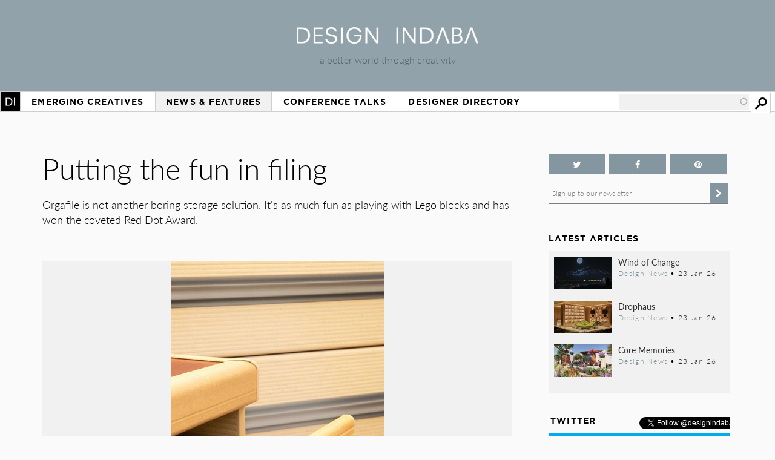

--- FILE ---
content_type: text/html; charset=utf-8
request_url: https://www.designindaba.com/articles/creative-work/putting-fun-filing
body_size: 16899
content:
<!DOCTYPE html>
<html lang="en" dir="ltr"
  xmlns:fb="https://ogp.me/ns/fb#"
  xmlns:og="https://ogp.me/ns#"
  xmlns:article="https://ogp.me/ns/article#"
  xmlns:book="https://ogp.me/ns/book#"
  xmlns:profile="https://ogp.me/ns/profile#"
  xmlns:video="https://ogp.me/ns/video#"
  xmlns:product="https://ogp.me/ns/product#">
<head>
<meta charset="utf-8" />
<link rel="shortcut icon" href="https://www.designindaba.com/sites/all/themes/inkydaba/favicon.ico" type="image/vnd.microsoft.icon" />
<meta name="viewport" content="width=device-width, initial-scale=1, maximum-scale=1" />
<meta name="description" content="Orgafile is not another boring storage solution. It&#039;s as much fun as playing with Lego blocks and has won the coveted Red Dot Award." />
<meta name="abstract" content="Orgafile is not another boring storage solution. It&#039;s as much fun as playing with Lego blocks and has won the coveted Red Dot Award." />
<meta name="keywords" content="Tsai, recycle, modular, bunkbeds, wood, eco friendly, filing, Red Dot Award, storage, Orgafile, eco-friendly, Adrian van Wijk, Arnold van Wijk, Terrestrial, Creative Work, -Design News, Industrial Design, Product Design, South Africa" />
<meta name="robots" content="follow, index" />
<meta name="news_keywords" content="Tsai, recycle, modular, bunkbeds, wood, eco friendly, filing, Red Dot Award, storage, Orgafile, eco-friendly, Adrian van Wijk, Arnold van Wijk, Terrestrial, Creative Work, -Design News, Industrial Design, Product Design, South Africa" />
<link rel="image_src" href="https://www.designindaba.com/sites/default/files/node/news/4995/orgafile2_0.jpg" />
<link rel="canonical" href="https://www.designindaba.com/articles/creative-work/putting-fun-filing" />
<meta name="generator" content="Drupal 7 (https://drupal.org)" />
<link rel="shortlink" href="https://www.designindaba.com/node/4995" />
<meta name="rights" content="Design Indaba 2026" />
<meta property="og:type" content="article" />
<meta property="og:url" content="https://www.designindaba.com/articles/creative-work/putting-fun-filing" />
<meta property="og:title" content="Putting the fun in filing | Design Indaba" />
<meta property="og:site_name" content="Design Indaba" />
<meta property="og:description" content="Orgafile is not another boring storage solution. It&#039;s as much fun as playing with Lego blocks and has won the coveted Red Dot Award." />
<meta property="og:image" content="https://www.designindaba.com/sites/default/files/node/news/4995/orgafile2_0.jpg" />
<meta property="og:image" content="https://www.designindaba.com/sites/default/files/node/news/4995/gallery/orgafile1_0.jpg" />
<meta property="og:image" content="https://www.designindaba.com/sites/default/files/node/news/4995/gallery/orgafile2_0.jpg" />
<meta property="og:image" content="https://www.designindaba.com/sites/default/files/node/news/4995/gallery/orgafile3_0.jpg" />
<meta property="og:image" content="https://www.designindaba.com/sites/default/files/node/news/4995/gallery/orgafile4_0.jpg" />
<meta property="og:image" content="https://www.designindaba.com/sites/default/files/node/news/4995/gallery/orgafile5_0.jpg" />
<meta property="og:image" content="https://www.designindaba.com/sites/default/files/node/news/4995/gallery/orgafile6_0.jpg" />
<meta property="og:image:url" content="https://www.designindaba.com/sites/default/files/node/news/4995/orgafile2_0.jpg" />
<meta property="og:image:url" content="https://www.designindaba.com/sites/default/files/node/news/4995/gallery/orgafile1_0.jpg" />
<meta property="og:image:url" content="https://www.designindaba.com/sites/default/files/node/news/4995/gallery/orgafile2_0.jpg" />
<meta property="og:image:url" content="https://www.designindaba.com/sites/default/files/node/news/4995/gallery/orgafile3_0.jpg" />
<meta property="og:image:url" content="https://www.designindaba.com/sites/default/files/node/news/4995/gallery/orgafile4_0.jpg" />
<meta property="og:image:url" content="https://www.designindaba.com/sites/default/files/node/news/4995/gallery/orgafile5_0.jpg" />
<meta property="og:image:url" content="https://www.designindaba.com/sites/default/files/node/news/4995/gallery/orgafile6_0.jpg" />
<meta name="twitter:card" content="summary_large_image" />
<meta name="twitter:site" content="@designindaba" />
<meta name="twitter:site:id" content="q3m7c2" />
<meta name="twitter:image" content="https://www.designindaba.com/sites/default/files/node/news/4995/orgafile2_0.jpg" />
<meta property="article:tag" content="Tsai" />
<meta property="article:tag" content="recycle" />
<meta property="article:tag" content="modular" />
<meta property="article:tag" content="bunkbeds" />
<meta property="article:tag" content="wood" />
<meta property="article:tag" content="eco friendly" />
<meta property="article:tag" content="filing" />
<meta property="article:tag" content="Red Dot Award" />
<meta property="article:tag" content="storage" />
<meta property="article:tag" content="Orgafile" />
<meta property="article:tag" content="eco-friendly" />
<meta property="article:tag" content="Adrian van Wijk" />
<meta property="article:tag" content="Arnold van Wijk" />
<meta property="article:tag" content="Terrestrial" />
<meta property="article:tag" content="Creative Work" />
<meta property="article:tag" content="-Design News" />
<meta property="article:tag" content="Industrial Design" />
<meta property="article:tag" content="Product Design" />
<meta property="article:tag" content="South Africa" />
<title>Putting the fun in filing | Design Indaba</title>
<link rel="stylesheet" href="https://maxcdn.bootstrapcdn.com/font-awesome/4.4.0/css/font-awesome.min.css">
<link type="text/css" rel="stylesheet" href="https://www.designindaba.com/sites/default/files/css/css_xE-rWrJf-fncB6ztZfd2huxqgxu4WO-qwma6Xer30m4.css" media="all" />
<link type="text/css" rel="stylesheet" href="https://www.designindaba.com/sites/default/files/css/css_vZ_wrMQ9Og-YPPxa1q4us3N7DsZMJa-14jShHgRoRNo.css" media="screen" />
<link type="text/css" rel="stylesheet" href="https://www.designindaba.com/sites/default/files/css/css_nfY0DTcSnmA4FfodBB6fmTbN6Ru32AbHFsE9GMesdZE.css" media="all" />
<link type="text/css" rel="stylesheet" href="https://www.designindaba.com/sites/default/files/css/css_K6pMeP_1-mtqrSblzWilKETtEP66gPzRUyVYmbi7AvU.css" media="all" />
<style type="text/css" media="all">
<!--/*--><![CDATA[/*><!--*/
#backtotop{left:50%;margin-left:-50px;}

/*]]>*/-->
</style>
<link type="text/css" rel="stylesheet" href="https://www.designindaba.com/sites/default/files/css/css_T-dj2s-Xdr2YtSXv_0nLMF81iRIgfSPJnMGsClNmKBc.css" media="all" />
<link type="text/css" rel="stylesheet" href="https://www.designindaba.com/sites/default/files/css/css_dmLGIUj-_tE0VyYhzphPbbj_aFDuZNWEclO7DMzqUwU.css" media="all" />
	<script type='text/javascript'>
		var googletag = googletag || {};
			googletag.cmd = googletag.cmd || [];
		(function() {
		var gads = document.createElement('script');
			gads.async = true;
			gads.type = 'text/javascript';
		var useSSL = 'https:' == document.location.protocol;
			gads.src = (useSSL ? 'https:' : 'http:') + 
			'//www.googletagservices.com/tag/js/gpt.js';
		var node = document.getElementsByTagName('script')[0];
			node.parentNode.insertBefore(gads, node);
		})();
	</script>
<script type="text/javascript">
<!--//--><![CDATA[//><!--
window.google_analytics_domain_name = ".designindaba.com";window.google_analytics_uacct = "UA-11594905-2";
//--><!]]>
</script>
<script type="text/javascript" src="https://www.designindaba.com/sites/all/modules/contrib/jquery_update/replace/jquery/1.7/jquery.min.js?v=1.7.2"></script>
<script type="text/javascript" src="https://www.designindaba.com/misc/jquery-extend-3.4.0.js?v=1.7.2"></script>
<script type="text/javascript" src="https://www.designindaba.com/misc/jquery.once.js?v=1.2"></script>
<script type="text/javascript" src="https://www.designindaba.com/misc/drupal.js?q8wf21"></script>
<script type="text/javascript" src="https://www.designindaba.com/sites/all/modules/contrib/jquery_update/replace/ui/ui/minified/jquery.ui.effect.min.js?v=1.10.2"></script>
<script type="text/javascript" src="https://www.designindaba.com/sites/all/modules/contrib/waypoints/waypoints.min.js?v=1.0.2"></script>
<script type="text/javascript" src="https://www.designindaba.com/sites/all/modules/contrib/views_slideshow/js/views_slideshow.js?v=1.0"></script>
<script type="text/javascript" src="https://www.designindaba.com/sites/all/modules/contrib/pollim/modules/choices/js/choices.js?q8wf21"></script>
<script type="text/javascript" src="https://www.designindaba.com/sites/all/modules/contrib/pollim/modules/choices/js/jquery.cookie.min.js?q8wf21"></script>
<script type="text/javascript" src="https://www.designindaba.com/sites/all/modules/contrib/back_to_top/js/back_to_top.js?q8wf21"></script>
<script type="text/javascript" src="https://www.designindaba.com/sites/all/libraries/colorbox/jquery.colorbox-min.js?q8wf21"></script>
<script type="text/javascript" src="https://www.designindaba.com/sites/all/modules/contrib/colorbox/js/colorbox.js?q8wf21"></script>
<script type="text/javascript" src="https://www.designindaba.com/sites/all/modules/contrib/colorbox/styles/default/colorbox_style.js?q8wf21"></script>
<script type="text/javascript" src="https://www.designindaba.com/sites/all/libraries/jwplayer/jwplayer.js?q8wf21"></script>
<script type="text/javascript" src="https://www.designindaba.com/sites/all/modules/contrib/video/js/video.js?q8wf21"></script>
<script type="text/javascript" src="https://www.designindaba.com/sites/all/libraries/jquery.cycle/jquery.cycle.all.js?q8wf21"></script>
<script type="text/javascript" src="https://www.designindaba.com/sites/all/libraries/json2/json2.js?q8wf21"></script>
<script type="text/javascript" src="https://www.designindaba.com/sites/all/modules/contrib/views_slideshow/contrib/views_slideshow_cycle/js/views_slideshow_cycle.js?q8wf21"></script>
<script type="text/javascript" src="https://www.designindaba.com/sites/all/modules/contrib/disqus/disqus.js?q8wf21"></script>
<script type="text/javascript" src="https://www.designindaba.com/misc/autocomplete.js?v=7.69"></script>
<script type="text/javascript" src="https://www.designindaba.com/sites/all/modules/contrib/search_api_autocomplete/search_api_autocomplete.js?q8wf21"></script>
<script type="text/javascript" src="https://www.designindaba.com/sites/all/modules/contrib/responsive_menus/styles/responsive_menus_simple/js/responsive_menus_simple.js?q8wf21"></script>
<script type="text/javascript" src="https://www.designindaba.com/sites/all/modules/contrib/google_analytics/googleanalytics.js?q8wf21"></script>
<script type="text/javascript">
<!--//--><![CDATA[//><!--
(function(i,s,o,g,r,a,m){i["GoogleAnalyticsObject"]=r;i[r]=i[r]||function(){(i[r].q=i[r].q||[]).push(arguments)},i[r].l=1*new Date();a=s.createElement(o),m=s.getElementsByTagName(o)[0];a.async=1;a.src=g;m.parentNode.insertBefore(a,m)})(window,document,"script","//www.google-analytics.com/analytics.js","ga");ga("create", "UA-11594905-2", {"cookieDomain":".designindaba.com"});ga("require", "displayfeatures");ga("send", "pageview");
//--><!]]>
</script>
<script type="text/javascript" src="https://www.designindaba.com/sites/all/modules/contrib/field_group/field_group.js?q8wf21"></script>
<script type="text/javascript">
<!--//--><![CDATA[//><!--
window.a2a_config=window.a2a_config||{};window.da2a={done:false,html_done:false,script_ready:false,script_load:function(){var a=document.createElement('script'),s=document.getElementsByTagName('script')[0];a.type='text/javascript';a.async=true;a.src='https://static.addtoany.com/menu/page.js';s.parentNode.insertBefore(a,s);da2a.script_load=function(){};},script_onready:function(){da2a.script_ready=true;if(da2a.html_done)da2a.init();},init:function(){for(var i=0,el,target,targets=da2a.targets,length=targets.length;i<length;i++){el=document.getElementById('da2a_'+(i+1));target=targets[i];a2a_config.linkname=target.title;a2a_config.linkurl=target.url;if(el){a2a.init('page',{target:el});el.id='';}da2a.done=true;}da2a.targets=[];}};(function ($){Drupal.behaviors.addToAny = {attach: function (context, settings) {if (context !== document && window.da2a) {if(da2a.script_ready)a2a.init_all();da2a.script_load();}}}})(jQuery);a2a_config.callbacks=a2a_config.callbacks||[];a2a_config.callbacks.push({ready:da2a.script_onready});a2a_config.overlays=a2a_config.overlays||[];a2a_config.templates=a2a_config.templates||{};a2a_config.onclick = 1;
a2a_config.show_title = 1;
a2a_config.track_links = 'ga';
a2a_config.track_links = 'bitly';
a2a_config.track_links_key = 'designindaba|R_a6be1d7366a75f6a0a35df7ac341825d';
//--><!]]>
</script>
<script type="text/javascript" src="https://www.designindaba.com/sites/all/modules/custom/di_dfp/js/di-dfp.js?q8wf21"></script>
<script type="text/javascript" src="https://www.designindaba.com/sites/all/themes/inkydaba/js/jquery-ui.min.js?q8wf21"></script>
<script type="text/javascript" src="https://www.designindaba.com/sites/all/themes/inkydaba/js/runadverts.js?q8wf21"></script>
<script type="text/javascript" src="https://www.designindaba.com/sites/all/themes/inkydaba/js/trianglify.min.js?q8wf21"></script>
<script type="text/javascript" src="https://www.designindaba.com/sites/all/themes/inkydaba/js/jquery.matchHeight-min.js?q8wf21"></script>
<script type="text/javascript" src="https://www.designindaba.com/sites/all/themes/inkydaba/js/jquery.sticky.js?q8wf21"></script>
<script type="text/javascript" src="https://www.designindaba.com/sites/all/themes/inkydaba/js/di-actions.js?q8wf21"></script>
<script type="text/javascript" src="https://www.designindaba.com/sites/all/themes/inkydaba/js/jquery.min.js?q8wf21"></script>
<script type="text/javascript" src="https://www.designindaba.com/sites/all/themes/inkydaba/magnific-popup/jquery.magnific-popup.js?q8wf21"></script>
<script type="text/javascript">
<!--//--><![CDATA[//><!--
jQuery.extend(Drupal.settings, {"basePath":"\/","pathPrefix":"","ajaxPageState":{"theme":"inkydaba","theme_token":"cZpHXBqn9boqVQN0EBaUq8GhYgx05SUCqVpUT2GEzuk","js":{"0":1,"1":1,"sites\/all\/modules\/contrib\/jquery_update\/replace\/jquery\/1.7\/jquery.min.js":1,"misc\/jquery-extend-3.4.0.js":1,"misc\/jquery.once.js":1,"misc\/drupal.js":1,"sites\/all\/modules\/contrib\/jquery_update\/replace\/ui\/ui\/minified\/jquery.ui.effect.min.js":1,"sites\/all\/modules\/contrib\/waypoints\/waypoints.min.js":1,"sites\/all\/modules\/contrib\/views_slideshow\/js\/views_slideshow.js":1,"sites\/all\/modules\/contrib\/pollim\/modules\/choices\/js\/choices.js":1,"sites\/all\/modules\/contrib\/pollim\/modules\/choices\/js\/jquery.cookie.min.js":1,"sites\/all\/modules\/contrib\/back_to_top\/js\/back_to_top.js":1,"sites\/all\/libraries\/colorbox\/jquery.colorbox-min.js":1,"sites\/all\/modules\/contrib\/colorbox\/js\/colorbox.js":1,"sites\/all\/modules\/contrib\/colorbox\/styles\/default\/colorbox_style.js":1,"sites\/all\/libraries\/jwplayer\/jwplayer.js":1,"sites\/all\/modules\/contrib\/video\/js\/video.js":1,"sites\/all\/libraries\/jquery.cycle\/jquery.cycle.all.js":1,"sites\/all\/libraries\/json2\/json2.js":1,"sites\/all\/modules\/contrib\/views_slideshow\/contrib\/views_slideshow_cycle\/js\/views_slideshow_cycle.js":1,"sites\/all\/modules\/contrib\/disqus\/disqus.js":1,"misc\/autocomplete.js":1,"sites\/all\/modules\/contrib\/search_api_autocomplete\/search_api_autocomplete.js":1,"sites\/all\/modules\/contrib\/responsive_menus\/styles\/responsive_menus_simple\/js\/responsive_menus_simple.js":1,"sites\/all\/modules\/contrib\/google_analytics\/googleanalytics.js":1,"2":1,"sites\/all\/modules\/contrib\/field_group\/field_group.js":1,"3":1,"sites\/all\/modules\/custom\/di_dfp\/js\/di-dfp.js":1,"sites\/all\/themes\/inkydaba\/js\/jquery-ui.min.js":1,"sites\/all\/themes\/inkydaba\/js\/runadverts.js":1,"sites\/all\/themes\/inkydaba\/js\/trianglify.min.js":1,"sites\/all\/themes\/inkydaba\/js\/jquery.matchHeight-min.js":1,"sites\/all\/themes\/inkydaba\/js\/jquery.sticky.js":1,"sites\/all\/themes\/inkydaba\/js\/di-actions.js":1,"sites\/all\/themes\/inkydaba\/js\/jquery.min.js":1,"sites\/all\/themes\/inkydaba\/magnific-popup\/jquery.magnific-popup.js":1},"css":{"modules\/system\/system.base.css":1,"modules\/system\/system.menus.css":1,"modules\/system\/system.messages.css":1,"modules\/system\/system.theme.css":1,"sites\/all\/modules\/contrib\/views_slideshow\/views_slideshow.css":1,"sites\/all\/modules\/contrib\/pollim\/modules\/choices\/theme\/choices.css":1,"sites\/all\/modules\/contrib\/date\/date_api\/date.css":1,"sites\/all\/modules\/contrib\/date\/date_popup\/themes\/datepicker.1.7.css":1,"sites\/all\/modules\/contrib\/date\/date_repeat_field\/date_repeat_field.css":1,"modules\/field\/theme\/field.css":1,"sites\/all\/modules\/contrib\/freepager\/freepager.css":1,"modules\/node\/node.css":1,"modules\/user\/user.css":1,"sites\/all\/modules\/contrib\/video_filter\/video_filter.css":1,"sites\/all\/modules\/contrib\/views\/css\/views.css":1,"sites\/all\/modules\/contrib\/back_to_top\/css\/back_to_top.css":1,"sites\/all\/modules\/contrib\/colorbox\/styles\/default\/colorbox_style.css":1,"sites\/all\/modules\/contrib\/ctools\/css\/ctools.css":1,"sites\/all\/modules\/contrib\/video\/css\/video.css":1,"sites\/all\/modules\/contrib\/views_slideshow\/views_slideshow_controls_text.css":1,"sites\/all\/modules\/contrib\/views_slideshow\/contrib\/views_slideshow_cycle\/views_slideshow_cycle.css":1,"0":1,"sites\/all\/modules\/contrib\/search_api_autocomplete\/search_api_autocomplete.css":1,"sites\/all\/modules\/contrib\/responsive_menus\/styles\/responsive_menus_simple\/css\/responsive_menus_simple.css":1,"sites\/all\/modules\/contrib\/addtoany\/addtoany.css":1,"sites\/all\/themes\/inkydaba\/css\/inkydaba.css":1,"sites\/all\/themes\/inkydaba\/css\/responsive.css":1,"sites\/all\/themes\/inkydaba\/css\/popup.css":1,"sites\/all\/themes\/inkydaba\/magnific-popup\/magnific-popup.css":1}},"colorbox":{"opacity":"0.85","current":"{current} of {total}","previous":"\u00ab Prev","next":"Next \u00bb","close":"Close","maxWidth":"98%","maxHeight":"98%","fixed":true,"mobiledetect":false,"mobiledevicewidth":"480px"},"viewsSlideshow":{"nvg_eva_fields-entity_view_20":{"methods":{"goToSlide":["viewsSlideshowPager","viewsSlideshowSlideCounter","viewsSlideshowCycle"],"nextSlide":["viewsSlideshowPager","viewsSlideshowSlideCounter","viewsSlideshowCycle"],"pause":["viewsSlideshowControls","viewsSlideshowCycle"],"play":["viewsSlideshowControls","viewsSlideshowCycle"],"previousSlide":["viewsSlideshowPager","viewsSlideshowSlideCounter","viewsSlideshowCycle"],"transitionBegin":["viewsSlideshowPager","viewsSlideshowSlideCounter"],"transitionEnd":[]},"paused":0}},"viewsSlideshowPager":{"nvg_eva_fields-entity_view_20":{"top":{"type":"viewsSlideshowPagerFields"}}},"viewsSlideshowPagerFields":{"nvg_eva_fields-entity_view_20":{"top":{"activatePauseOnHover":0}}},"viewsSlideshowControls":{"nvg_eva_fields-entity_view_20":{"bottom":{"type":"viewsSlideshowControlsText"}}},"viewsSlideshowCycle":{"#views_slideshow_cycle_main_nvg_eva_fields-entity_view_20":{"num_divs":6,"id_prefix":"#views_slideshow_cycle_main_","div_prefix":"#views_slideshow_cycle_div_","vss_id":"nvg_eva_fields-entity_view_20","effect":"scrollHorz","transition_advanced":1,"timeout":6000,"speed":1000,"delay":6000,"sync":1,"random":0,"pause":1,"pause_on_click":0,"action_advanced":1,"start_paused":0,"remember_slide":0,"remember_slide_days":1,"pause_in_middle":0,"pause_when_hidden":1,"pause_when_hidden_type":"vertical","amount_allowed_visible":"75%","nowrap":0,"fixed_height":1,"items_per_slide":1,"wait_for_image_load":1,"wait_for_image_load_timeout":8000,"cleartype":0,"cleartypenobg":0,"advanced_options":"{}","advanced_options_choices":0,"advanced_options_entry":""}},"disqusComments":null,"back_to_top":{"back_to_top_button_trigger":"750","back_to_top_button_text":"Back to top","#attached":{"library":[["system","ui"]]}},"urlIsAjaxTrusted":{"\/search":true},"better_exposed_filters":{"views":{"nvg_eva_fields":{"displays":{"block_2":{"filters":[]}}},"node_term_elements":{"displays":{"block_13":{"filters":[]},"block_14":{"filters":[]}}},"list_blocks":{"displays":{"block_2":{"filters":[]},"block":{"filters":[]},"block_6":{"filters":[]},"block_5":{"filters":[]}}}}},"responsive_menus":[{"toggler_text":"Menu","selectors":["#main-menu"],"media_size":"1019","media_unit":"px","absolute":"1","remove_attributes":"1","responsive_menus_style":"responsive_menus_simple"}],"googleanalytics":{"trackOutbound":1,"trackMailto":1,"trackDownload":1,"trackDownloadExtensions":"7z|aac|arc|arj|asf|asx|avi|bin|csv|doc(x|m)?|dot(x|m)?|exe|flv|gif|gz|gzip|hqx|jar|jpe?g|js|mp(2|3|4|e?g)|mov(ie)?|msi|msp|pdf|phps|png|ppt(x|m)?|pot(x|m)?|pps(x|m)?|ppam|sld(x|m)?|thmx|qtm?|ra(m|r)?|sea|sit|tar|tgz|torrent|txt|wav|wma|wmv|wpd|xls(x|m|b)?|xlt(x|m)|xlam|xml|z|zip","trackColorbox":1,"trackDomainMode":"1"},"field_group":{"div":"full"}});
//--><!]]>
</script>
<!--[if lt IE 9]><script src="/sites/all/themes/inkydaba/js/html5.js"></script><![endif]-->

	<script type="text/javascript" src="//use.typekit.net/vgx4idn.js"></script>
	<script type="text/javascript">try{Typekit.load();}catch(e){}</script>
	<script type='text/javascript'>
		googletag.cmd.push(function() {
		var mapSky = googletag.sizeMapping().
				addSize([300, 200], [234, 60]).
				addSize([480, 200], [468, 60]).
				addSize([1000, 200], [160, 600]).
				build();		
			window.slotSky= googletag.defineSlot('/6482111/Skyscraper', [160, 600], 'div-gpt-ad-1428676548028-0').defineSizeMapping(mapSky).addService(googletag.pubads());
			window.slotSky= googletag.defineSlot('/6482111/Skyscraper-events', [160, 600], 'div-gpt-ad-1428676657527-0').defineSizeMapping(mapSky).addService(googletag.pubads());
			window.slotSky= googletag.defineSlot('/6482111/skyscraper-feature-sponsor', [160, 600], 'div-gpt-ad-1428676697170-0').defineSizeMapping(mapSky).addService(googletag.pubads());
		/*
		var mapMPU = googletag.sizeMapping().
				addSize([300, 200], [300, 250]).
				addSize([480, 200], [250, 250]).
				addSize([1000, 200], [300, 250]).
				build();
			window.slotMPU= googletag.defineSlot('/6482111/D7HOME-MPU', [300, 250], 'div-gpt-ad-1428676773066-0').defineSizeMapping(mapMPU).addService(googletag.pubads());
			window.slotMPU= googletag.defineSlot('/6482111/MPU_BTF', [[270, 225], [300, 250]], 'div-gpt-ad-1428676094679-0').defineSizeMapping(mapMPU).addService(googletag.pubads());
			window.slotMPU= googletag.defineSlot('/6482111/MPU_Mid', [[270, 225], [300, 250]], 'div-gpt-ad-1428676008907-0').defineSizeMapping(mapMPU).addService(googletag.pubads());
			window.slotMPU= googletag.defineSlot('/6482111/MPU_Premium', [[270, 225], [300, 250]], 'div-gpt-ad-1428675828639-0').defineSizeMapping(mapMPU).addService(googletag.pubads());
			window.slotMPU= googletag.defineSlot('/6482111/MPU_Talks', [[270, 225], [300, 250]], 'div-gpt-ad-1428675945667-0').defineSizeMapping(mapMPU).addService(googletag.pubads());
			window.slotMPU= googletag.defineSlot('/6482111/DirectoryMPU', [[270, 225], [300, 250]], 'div-gpt-ad-1442394301058-0').defineSizeMapping(mapMPU).addService(googletag.pubads());
		var mapWide = googletag.sizeMapping().
				addSize([300, 200], [234, 60]).
				addSize([480, 200], [468, 60]).
				addSize([750, 200], [728, 90]).
				build();			
			window.slotWide= googletag.defineSlot('/6482111/leaderboard', [728, 90], 'div-gpt-ad-1428675619182-0').defineSizeMapping(mapWide).addService(googletag.pubads());
			window.slotWide= googletag.defineSlot('/6482111/wide-banner-feature-sponsor', [728, 90], 'div-gpt-ad-1408459372346-0').defineSizeMapping(mapWide).addService(googletag.pubads());
		var mapBanner = googletag.sizeMapping().
				addSize([300, 200], [234, 60]).
				addSize([480, 200], [468, 60]).
				addSize([1000, 200], [690, 105]).
				build();		
			window.slotBanner= googletag.defineSlot('/6482111/Talks_banner', [690, 105], 'div-gpt-ad-1364295009374-0').defineSizeMapping(mapBanner).addService(googletag.pubads());
			window.slotBanner= googletag.defineSlot('/6482111/Wide-banner-new', [690, 105], 'div-gpt-ad-1364295049032-0').defineSizeMapping(mapBanner).addService(googletag.pubads());	
				*/
			googletag.pubads().enableSingleRequest();
			googletag.pubads().collapseEmptyDivs(true);
			googletag.enableServices();	
		});
	</script>
	
	<script type="text/javascript">var switchTo5x=false;</script>
	<script type="text/javascript">var __st_loadLate=true; //if __st_loadLate is defined then the widget will not load on domcontent ready</script>
	<script type="text/javascript" src="https://ws.sharethis.com/button/buttons.js"></script>
	<script type="text/javascript">stLight.options({publisher: "aab1867a-6ee4-4a01-9702-c1005489c70c", doNotHash:true, doNotCopy:true, hashAddressBar:false});</script>
	
	<meta name="p:domain_verify" content="2124a756db70792629e12fb7989ede41"/>
	
	<link rel="apple-touch-icon" sizes="57x57" href="/sites/all/themes/inkydaba/icons/apple-touch-icon-57x57.png">
	<link rel="apple-touch-icon" sizes="114x114" href="/sites/all/themes/inkydaba/icons/apple-touch-icon-114x114.png">
	<link rel="apple-touch-icon" sizes="72x72" href="/sites/all/themes/inkydaba/icons/apple-touch-icon-72x72.png">
	<link rel="apple-touch-icon" sizes="144x144" href="/sites/all/themes/inkydaba/icons/apple-touch-icon-144x144.png">
	<link rel="apple-touch-icon" sizes="60x60" href="/sites/all/themes/inkydaba/icons/apple-touch-icon-60x60.png">
	<link rel="apple-touch-icon" sizes="120x120" href="/sites/all/themes/inkydaba/icons/apple-touch-icon-120x120.png">
	<link rel="apple-touch-icon" sizes="76x76" href="/sites/all/themes/inkydaba/icons/apple-touch-icon-76x76.png">
	<link rel="apple-touch-icon" sizes="152x152" href="/sites/all/themes/inkydaba/icons/apple-touch-icon-152x152.png">
	<link rel="apple-touch-icon" sizes="180x180" href="/sites/all/themes/inkydaba/icons/apple-touch-icon-180x180.png">
	<link rel="shortcut icon" href="/sites/all/themes/inkydaba/icons/favicon.ico">
	<link rel="icon" type="image/png" href="/sites/all/themes/inkydaba/icons/favicon-192x192.png" sizes="192x192">
	<link rel="icon" type="image/png" href="/sites/all/themes/inkydaba/icons/favicon-160x160.png" sizes="160x160">
	<link rel="icon" type="image/png" href="/sites/all/themes/inkydaba/icons/favicon-96x96.png" sizes="96x96">
	<link rel="icon" type="image/png" href="/sites/all/themes/inkydaba/icons/favicon-16x16.png" sizes="16x16">
	<link rel="icon" type="image/png" href="/sites/all/themes/inkydaba/icons/favicon-32x32.png" sizes="32x32">
	<meta name="msapplication-TileColor" content="#000000">
	<meta name="msapplication-TileImage" content="/sites/all/themes/inkydaba/icons/mstile-144x144.png">
	<meta name="msapplication-config" content="/sites/all/themes/inkydaba/icons/browserconfig.xml">
  
</head>
<body class="html not-front not-logged-in one-sidebar sidebar-second page-node page-node- page-node-4995 node-type-news grid-2016" >

	<!-- BEGIN EFFECTIVE MEASURE CODE --><!-- COPYRIGHT EFFECTIVE MEASURE -->
	<script type="text/javascript">
		(function() {
			var em = document.createElement('script'); em.type = 'text/javascript'; em.async = true;
			em.src = ('https:' == document.location.protocol ? 'https://za-ssl' : 'https://za-cdn') + '.effectivemeasure.net/em.js';
			var s = document.getElementsByTagName('script')[0]; s.parentNode.insertBefore(em, s);
		})();
	</script>
	<noscript>
		<img src="//za.effectivemeasure.net/em_image" alt="" style="position:absolute; left:-5px;" />
	</noscript>
<!-- END EFFECTIVE MEASURE CODE -->

    <style>
.views-exposed-widgets .views-widget .form-item .description {
	display: none !important;
}
</style>
<div id="page-wrapper"><div id="page" class="clearfix">
	
	<!-- Leaderboard --> 
	<div id="leaderboard">
		<div id="wrap" class="clearfix ad-leaderboard">
			  <div class="region region-ad-leader">
    <div id="block-di-dfp-dfp-14" class="block block-di-dfp ad-hero-banner">

      
  <div class="content">
    <div class="entity entity-diadvertisement diadvertisement-diadvertisement clearfix">

      <h2>
              <a href="/diadvertisement/14"></a>
          </h2>
  
  <div class="content">
    <div id="di-dfp-Hero_banner_027" class="ad-tag" data-dfp-id="di-dfp-Hero_banner_027" style="max-width:970px;" data-dfp-name="Hero_banner" data-dfp-sizes="970x250" data-dfp-named="hero"></div>  </div>
</div>
  </div> <!-- /.content -->

</div> <!-- /.block -->
<div id="block-di-dfp-dfp-9" class="block block-di-dfp ad-leaderboard">

      
  <div class="content">
    <div class="entity entity-diadvertisement diadvertisement-diadvertisement clearfix">

      <h2>
              <a href="/diadvertisement/9"></a>
          </h2>
  
  <div class="content">
    <div id="di-dfp-leaderboard_091" class="ad-tag" data-dfp-id="di-dfp-leaderboard_091" style="max-width:728px;" data-dfp-name="leaderboard" data-dfp-sizes="728x90" data-dfp-named="mapWide"></div>  </div>
</div>
  </div> <!-- /.content -->

</div> <!-- /.block -->
  </div>
	</div></div> <!-- /#wrap../#leaderboard -->

	<!-- Header --> 
			<!-- Secondary Utility Nav -->
			<!-- end Secondary Utility -->
	<header role="banner"><div id="header" class="clearfix"><div id="wrap" class="clearfix">	
		<div class="logoblock">
			<a href="/" title="Home" rel="home" class="logo">
				<img src="https://www.designindaba.com/sites/all/themes/inkydaba/logo.png" alt="Home" />
			</a>
			<div class="slogan">a better world through creativity</div>
		</div>	
		<div class="clr"></div>
	</div></div></header> <!--  /#wrap../#header  -->
	
	<!-- Navigation -->
	<nav role="navigation"><div id="navigation"><div id="wrap" class="clearfix">	
		<div id="main-menu">
		  <ul class="menu"><li class="first expanded"><a href="/" title="">Home</a><ul class="menu"><li class="first leaf"><a href="/about-design-indaba" title="">About Design Indaba</a></li>
<li class="leaf"><a href="/design-indaba-news" title="">Design Indaba News</a></li>
<li class="leaf"><a href="/projects" title="">Projects</a></li>
<li class="last leaf"><a href="/press-room" title="">Press Room</a></li>
</ul></li>
<li class="leaf"><a href="/projects/emerging-creatives" title="">Emerging Creatives</a></li>
<li class="expanded active-trail"><a href="/news-features" title="" class="active-trail">News &amp; Features</a><ul class="menu"><li class="first leaf"><a href="/design-news" title="">Design News</a></li>
<li class="leaf"><a href="https://www.designindaba.com/news-features/showcases/africa-now-west-africa" title="">Africa Now</a></li>
<li class="leaf active-trail"><a href="/creative-work" title="" class="active-trail">Creative Work</a></li>
<li class="leaf"><a href="/interviews" title="">Interviews</a></li>
<li class="leaf"><a href="/creative-work/next-generation" title="">Next Generation</a></li>
<li class="leaf"><a href="/creative-work/design-frontiers" title="">Design Frontiers</a></li>
<li class="leaf"><a href="/topics/african-design" title="">African Design</a></li>
<li class="leaf"><a href="/topics/design-activism" title="">Design Activism</a></li>
<li class="last leaf"><a href="/videos" title="">Videos</a></li>
</ul></li>
<li class="expanded"><a href="/conference-talks" title="">Conference Talks</a><ul class="menu"><li class="first last leaf"><a href="/conference-talks" title="">Video Archive (2006 – present)</a></li>
</ul></li>
<li class="last expanded"><a href="/profiles" title="">Designer Directory</a><ul class="menu"><li class="first last leaf menu-views"><div class="view view-node-term-elements view-id-node_term_elements view-display-id-block_14 view-dom-id-6292aa176c68816128a562555c5d3cae">
        
  
  
      <div class="view-content">
        <div class="views-row views-row-1 views-row-odd views-row-first views-row-last">
      
  <div>        <p>Our database of African and international creatives and companies making waves in the design world.</p>  </div>  </div>
    </div>
  
  
  
  
  
  
</div></li>
</ul></li>
</ul>			
		</div> <!-- /#main-menu -->
		
		  <div class="region region-navstrip">
    <div id="block-views-exp-search-api-page" class="block block-views">

      
  <div class="content">
    <form action="/search" method="get" id="views-exposed-form-search-api-page" accept-charset="UTF-8"><div><div class="views-exposed-form">
  <div class="views-exposed-widgets clearfix">
          <div id="edit-keywords-wrapper" class="views-exposed-widget views-widget-filter-search_api_views_fulltext">
                  <label for="edit-keywords">
            Search          </label>
                        <div class="views-widget">
          <div class="form-item form-type-textfield form-item-keywords">
 <input class="auto_submit form-text form-autocomplete" data-search-api-autocomplete-search="search_api_views_search_api" data-min-autocomplete-length="3" type="text" id="edit-keywords" name="keywords" value="" size="30" maxlength="128" /><input type="hidden" id="edit-keywords-autocomplete" value="https://www.designindaba.com/index.php?q=search_api_autocomplete/search_api_views_search_api/-" disabled="disabled" class="autocomplete" />
</div>
        </div>
              </div>
                    <div class="views-exposed-widget views-submit-button">
      <input type="submit" id="edit-submit-search-api" name="" value="Apply" class="form-submit" />    </div>
      </div>
</div>
</div></form>  </div> <!-- /.content -->

</div> <!-- /.block -->
  </div>
	</div></div></nav> <!--  /#wrap../#navigation  -->	
		 <!--off canvas end -->

	<!-- Top Stage -->
	 <!--  /#wrap../#topstage  -->
	
	<!-- Main Content -->
	<div id="main"><div id="wrap" class="clearfix">			
		<div id="content-wrapper" role="main">
																	<h1 class="title" id="page-title">						
							Putting the fun in filing						</h1>
																							<div class="tabs"></div>							
			
						<div class="content-main content-box clearfix">  <div class="region region-content">
    <div id="block-system-main" class="block block-system">

      
  <div class="content">
    <article id="node-4995" class="node node-news clearfix">

  
  <div class="content">
    <div class="field field-name-field-teaser field-type-text-long field-label-hidden"><div class="field-items"><div class="field-item even">Orgafile is not another boring storage solution. It&#039;s as much fun as playing with Lego blocks and has won the coveted Red Dot Award. </div></div></div><div class="view view-nvg-eva-fields view-id-nvg_eva_fields view-display-id-entity_view_20 primary-media gallery portrait view-dom-id-d0dbb99be39842b685d2ff4cec81e8f4">
      
  
  
  
      <div class="view-content">
      
  <div class="skin-default">
          <div class="views-slideshow-controls-top clearfix">
        <div id="widget_pager_top_nvg_eva_fields-entity_view_20" class="views-slideshow-pager-fields widget_pager widget_pager_top views_slideshow_pager_field">
  <div id="views_slideshow_pager_field_item_top_nvg_eva_fields-entity_view_20_0" class="views-slideshow-pager-field-item views_slideshow_pager_field_item views-row-odd views-row-first">
  <div class="views-field-counter">
    <div class="views-content-counter">
    <div class="pager">1</div>  </div>
</div>
</div>
<div id="views_slideshow_pager_field_item_top_nvg_eva_fields-entity_view_20_1" class="views-slideshow-pager-field-item views_slideshow_pager_field_item views-row-even">
  <div class="views-field-counter">
    <div class="views-content-counter">
    <div class="pager">2</div>  </div>
</div>
</div>
<div id="views_slideshow_pager_field_item_top_nvg_eva_fields-entity_view_20_2" class="views-slideshow-pager-field-item views_slideshow_pager_field_item views-row-odd">
  <div class="views-field-counter">
    <div class="views-content-counter">
    <div class="pager">3</div>  </div>
</div>
</div>
<div id="views_slideshow_pager_field_item_top_nvg_eva_fields-entity_view_20_3" class="views-slideshow-pager-field-item views_slideshow_pager_field_item views-row-even">
  <div class="views-field-counter">
    <div class="views-content-counter">
    <div class="pager">4</div>  </div>
</div>
</div>
<div id="views_slideshow_pager_field_item_top_nvg_eva_fields-entity_view_20_4" class="views-slideshow-pager-field-item views_slideshow_pager_field_item views-row-odd">
  <div class="views-field-counter">
    <div class="views-content-counter">
    <div class="pager">5</div>  </div>
</div>
</div>
<div id="views_slideshow_pager_field_item_top_nvg_eva_fields-entity_view_20_5" class="views-slideshow-pager-field-item views_slideshow_pager_field_item views-row-even views-row-last">
  <div class="views-field-counter">
    <div class="views-content-counter">
    <div class="pager">6</div>  </div>
</div>
</div>
</div>
      </div>
    
    <div id="views_slideshow_cycle_main_nvg_eva_fields-entity_view_20" class="views_slideshow_cycle_main views_slideshow_main"><div id="views_slideshow_cycle_teaser_section_nvg_eva_fields-entity_view_20" class="views-slideshow-cycle-main-frame views_slideshow_cycle_teaser_section">
  <div id="views_slideshow_cycle_div_nvg_eva_fields-entity_view_20_0" class="views-slideshow-cycle-main-frame-row views_slideshow_cycle_slide views_slideshow_slide views-row-1 views-row-odd">
  <div class="views-slideshow-cycle-main-frame-row-item views-row views-row-0 views-row-odd views-row-first">
    
  <div>        <div><div class="gallery-main"><a href="https://www.designindaba.com/sites/default/files/styles/scaledlarge/public/node/news/4995/gallery/orgafile1_0.jpg?itok=QUFBih-L" title="Orgafile modular storage solutions." class="colorbox" data-colorbox-gallery="gallery-node-4995-C9pNxIgNMsk"><img class="scaledgallery respImg" src="https://www.designindaba.com/sites/default/files/styles/scaledgallery/public/node/news/4995/gallery/orgafile1_0.jpg?itok=MnTZRCQk" alt="" title="Orgafile modular storage solutions." /></a></div>
<div class="media-descrip">Orgafile modular storage solutions.</div> 
</div>  </div></div>
</div>
<div id="views_slideshow_cycle_div_nvg_eva_fields-entity_view_20_1" class="views-slideshow-cycle-main-frame-row views_slideshow_cycle_slide views_slideshow_slide views-row-2 views_slideshow_cycle_hidden views-row-even">
  <div class="views-slideshow-cycle-main-frame-row-item views-row views-row-1 views-row-even">
    
  <div>        <div><div class="gallery-main"><a href="https://www.designindaba.com/sites/default/files/styles/scaledlarge/public/node/news/4995/gallery/orgafile2_0.jpg?itok=GRsezwPA" title="Orgafile modular storage solutions." class="colorbox" data-colorbox-gallery="gallery-node-4995-C9pNxIgNMsk"><img class="scaledgallery respImg" src="https://www.designindaba.com/sites/default/files/styles/scaledgallery/public/node/news/4995/gallery/orgafile2_0.jpg?itok=JISgeBOh" alt="" title="Orgafile modular storage solutions." /></a></div>
<div class="media-descrip">Orgafile modular storage solutions.</div> 
</div>  </div></div>
</div>
<div id="views_slideshow_cycle_div_nvg_eva_fields-entity_view_20_2" class="views-slideshow-cycle-main-frame-row views_slideshow_cycle_slide views_slideshow_slide views-row-3 views_slideshow_cycle_hidden views-row-odd">
  <div class="views-slideshow-cycle-main-frame-row-item views-row views-row-2 views-row-odd">
    
  <div>        <div><div class="gallery-main"><a href="https://www.designindaba.com/sites/default/files/styles/scaledlarge/public/node/news/4995/gallery/orgafile3_0.jpg?itok=YgDnLDyf" title="Orgafile modular storage solutions." class="colorbox" data-colorbox-gallery="gallery-node-4995-C9pNxIgNMsk"><img class="scaledgallery respImg" src="https://www.designindaba.com/sites/default/files/styles/scaledgallery/public/node/news/4995/gallery/orgafile3_0.jpg?itok=wlB1TD-q" alt="" title="Orgafile modular storage solutions." /></a></div>
<div class="media-descrip">Orgafile modular storage solutions.</div> 
</div>  </div></div>
</div>
<div id="views_slideshow_cycle_div_nvg_eva_fields-entity_view_20_3" class="views-slideshow-cycle-main-frame-row views_slideshow_cycle_slide views_slideshow_slide views-row-4 views_slideshow_cycle_hidden views-row-even">
  <div class="views-slideshow-cycle-main-frame-row-item views-row views-row-3 views-row-even">
    
  <div>        <div><div class="gallery-main"><a href="https://www.designindaba.com/sites/default/files/styles/scaledlarge/public/node/news/4995/gallery/orgafile4_0.jpg?itok=X3_9_y5y" title="Orgafile modular storage solutions." class="colorbox" data-colorbox-gallery="gallery-node-4995-C9pNxIgNMsk"><img class="scaledgallery respImg" src="https://www.designindaba.com/sites/default/files/styles/scaledgallery/public/node/news/4995/gallery/orgafile4_0.jpg?itok=4W0iDSaF" alt="" title="Orgafile modular storage solutions." /></a></div>
<div class="media-descrip">Orgafile modular storage solutions.</div> 
</div>  </div></div>
</div>
<div id="views_slideshow_cycle_div_nvg_eva_fields-entity_view_20_4" class="views-slideshow-cycle-main-frame-row views_slideshow_cycle_slide views_slideshow_slide views-row-5 views_slideshow_cycle_hidden views-row-odd">
  <div class="views-slideshow-cycle-main-frame-row-item views-row views-row-4 views-row-odd">
    
  <div>        <div><div class="gallery-main"><a href="https://www.designindaba.com/sites/default/files/styles/scaledlarge/public/node/news/4995/gallery/orgafile5_0.jpg?itok=by_N3V8Y" title="Orgafile modular storage solutions." class="colorbox" data-colorbox-gallery="gallery-node-4995-C9pNxIgNMsk"><img class="scaledgallery respImg" src="https://www.designindaba.com/sites/default/files/styles/scaledgallery/public/node/news/4995/gallery/orgafile5_0.jpg?itok=d2c2Iau5" alt="" title="Orgafile modular storage solutions." /></a></div>
<div class="media-descrip">Orgafile modular storage solutions.</div> 
</div>  </div></div>
</div>
<div id="views_slideshow_cycle_div_nvg_eva_fields-entity_view_20_5" class="views-slideshow-cycle-main-frame-row views_slideshow_cycle_slide views_slideshow_slide views-row-6 views_slideshow_cycle_hidden views-row-even">
  <div class="views-slideshow-cycle-main-frame-row-item views-row views-row-5 views-row-even views-row-last">
    
  <div>        <div><div class="gallery-main"><a href="https://www.designindaba.com/sites/default/files/styles/scaledlarge/public/node/news/4995/gallery/orgafile6_0.jpg?itok=oFbjwFIv" title="Orgafile modular storage solutions." class="colorbox" data-colorbox-gallery="gallery-node-4995-C9pNxIgNMsk"><img class="scaledgallery respImg" src="https://www.designindaba.com/sites/default/files/styles/scaledgallery/public/node/news/4995/gallery/orgafile6_0.jpg?itok=vxqYpDiw" alt="" title="Orgafile modular storage solutions." /></a></div>
<div class="media-descrip">Orgafile modular storage solutions.</div> 
</div>  </div></div>
</div>
</div>
</div>
          <div class="views-slideshow-controls-bottom clearfix">
        <div id="views_slideshow_controls_text_nvg_eva_fields-entity_view_20" class="views-slideshow-controls-text views_slideshow_controls_text">
  <span id="views_slideshow_controls_text_previous_nvg_eva_fields-entity_view_20" class="views-slideshow-controls-text-previous views_slideshow_controls_text_previous"><a href="#">Previous</a></span>
  <span id="views_slideshow_controls_text_pause_nvg_eva_fields-entity_view_20" class="views-slideshow-controls-text-pause views_slideshow_controls_text_pause  views-slideshow-controls-text-status-play"><a href="#">Pause</a></span>
  <span id="views_slideshow_controls_text_next_nvg_eva_fields-entity_view_20" class="views-slideshow-controls-text-next views_slideshow_controls_text_next"><a href="#">Next</a></span>
</div>
      </div>
      </div>
    </div>
  
  
  
  
  
  
</div> <div class="group-left-isb flexnode"><div class="view view-nvg-eva-fields view-id-nvg_eva_fields view-display-id-entity_view_2 view-dom-id-f3d9e32207661fa978e1301efdd82d84">
      
  
  
  
      <div class="view-content">
        <div class="views-row views-row-1 views-row-odd views-row-first views-row-last">
      
  <div>        <div class="datespan">
<span class="item">Posted <a href="/archive/2010/05" title="View the month&#039;s archive">20&nbsp;May&nbsp;10</a></span> 
<span class="item">By Design Indaba</span> 

<span class="icon-topics item"><a href="/topics/industrial-design">Industrial Design</a> • <a href="/topics/product-design">Product Design</a></span> 
<span class="icon-topics item"><a href="/creative-work">Creative Work</a> / <a href="/creative-work/design-news">Design News</a></span> 

<span id="comment-link" class="icon-topics item"><a href="/#disqus_thread" data-disqus-identifier="">Comments</a></span> </div>  </div>  </div>
    </div>
  
  
  
  
  
  
</div> <div class="view view-nvg-eva-fields view-id-nvg_eva_fields view-display-id-entity_view_15 view-dom-id-5de7d960313dfd6ca18dab308e7b9733">
      
      <div class="view-header">
      <h2 class="light">First Published in</h2>
    </div>
  
  
  
      <div class="view-content">
        <div class="views-row views-row-1 views-row-odd views-row-first views-row-last">
      
  <div>        <div class="item-link topics icontitle heavy whitecon"><a href="/projects/magazine/q3-10-made-india-once-we-were-cool"><img class="square_thumbnail respImg" src="https://www.designindaba.com/sites/default/files/styles/square_thumbnail/public/vocab/magazine/16082/cover.jpg?itok=Ie3HcJVO" alt="Magazine Cover" /></a>
<div class="txtbx">
<div class="title"><a href="/projects/magazine/q3-10-made-india-once-we-were-cool">Made in India - Once We Were Cool</a></div>
</div></div>  </div>  </div>
    </div>
  
  
  
  
  
  
</div> <div class="field field-name-field-ad-block field-type-blockreference field-label-hidden"><div class="field-items"><div class="field-item even"><div id="block-block-25" class="block block-block">

      
  <div class="content">
    <!-- /6482111/Skyscraper -->
<div id="div-gpt-ad-1428676548028-0" class="dfp-ad">
<script type="text/javascript">
<!--//--><![CDATA[// ><!--

googletag.cmd.push(function() { googletag.display('div-gpt-ad-1428676548028-0'); });

//--><!]]>
</script></div>  </div> <!-- /.content -->

</div> <!-- /.block --></div></div></div></div><div class="field field-name-field-body field-type-text-long field-label-hidden"><div class="field-items"><div class="field-item even"><p>The <a href="https://de.red-dot.org/" target="_blank">Red Dot Award</a> is one of the most coveted recognitions in the industrial design industry. <a href="https://www.orgafile.com/" target="_blank">Orgafile</a> joins the ranks of South African designers to receive this award in the Product Design category. Previous South African winners of thisSingapore-based award include  <a href="https://tsaidesignstudio.awardspace.com/" target="_blank">Tsai</a>, for the Nested Bunkbeds, in 2007 and <a href="https://www.trstrl.com" target="_blank">Terrestrial</a>, for the <span><span><span>Body Glove Earglove Apex, in 2005.<br /></span></span></span></p>
<p>Orgafile is a modular system of expandable and changeable filing cabinets that “grow as you go”. They can be incorporated into existing ranges by manufacturers and customised by the interior design industry.</p>
<p>Orgafile consists of three international patents that enable customers to buy drawers separately and add them to their existing drawers. Orgafile is easy and fun to assemble, almost like playing with Lego. There’s also no need for tools in building your Orgafile system. The reduced cost of buying additional drawers is another Orgafile benefit. Orgafile is made from recycled wood and the use of metal is minimal, making it eco-friendly.</p>
<p>The father and son team, Arnold and Adrian van Wijk, wanted to develop a storage product that would benefit manufacturers, dealers and customers. “I was struck by how cumbersome it was to transport, offload and manoeuvre traditional filing cabinets while observing our installation many years ago at Mobil headquarters in London,” remembers Arnold van Wijk. “The idea struck me that if I could deliver drawers and not cabinets, it would benefit everybody.”</p>
</div></div></div><div class="group-body second flexnode flexwrap"><div class="field field-name-field-share-this field-type-blockreference field-label-hidden"><div class="field-items"><div class="field-item even"><div id="block-addtoany-addtoany-button" class="block block-addtoany">

      
  <div class="content">
    <span class="a2a_kit a2a_kit_size_32 a2a_target addtoany_list" id="da2a_1">
      <a class="a2a_button_facebook a2a_counter"></a>
<a class="a2a_button_twitter a2a_counter"></a>
<a class="a2a_button_pinterest"></a>
<a class="a2a_button_linkedin"></a>
<a class="a2a_button_flipboard"></a>
<a class="a2a_button_email"></a>
      <a class="a2a_dd addtoany_share_save" href="https://www.addtoany.com/share#url=http%3A%2F%2Fwww.designindaba.com%2Farticles%2Fcreative-work%2Fputting-fun-filing&amp;title=Putting%20the%20fun%20in%20filing"></a>
      
    </span>
    <script type="text/javascript">
<!--//--><![CDATA[//><!--
if(window.da2a)da2a.script_load();
//--><!]]>
</script>  </div> <!-- /.content -->

</div> <!-- /.block --></div></div></div></div>  </div> <!-- /.content -->

      <footer>
                </footer>
  
  
</article> <!-- /.node -->
  </div> <!-- /.content -->

</div> <!-- /.block -->
<div id="block-views-node-term-elements-block-13" class="block block-views">

      
  <div class="content">
    <div class="view view-node-term-elements view-id-node_term_elements view-display-id-block_13 view-dom-id-0496cf50a456452e2492bba17a3a7d76">
        
  
  
      <div class="view-content">
        <div class="views-row views-row-1 views-row-odd views-row-first views-row-last">
      
  <div>        <h2 class="light">More on <a href="/topics/industrial-design">Industrial Design</a></h2>  </div>  
  <div class="views-field views-field-view">        <span class="field-content"><div class="view view-nvg-eva-fields view-id-nvg_eva_fields view-display-id-block_2 view-dom-id-1236a246804ca93b3be81d485f35e197">
        
  
  
      <div class="view-content">
      <div class="item-list greybx">    <ul class="flexlist widex3 medx3 minix1 compact">          <li class="views-row views-row-1 views-row-odd views-row-first">  
  <div>        <div class="item-link news icontitle mini-float"><a href="/articles/creative-work/washing-machine-project"><img src="https://www.designindaba.com/sites/default/files/styles/thumbnail/public/node/news/26566/6.png?itok=DWuPppzZ" alt="Credit: TWMP (The Washing Machine Project)" title="Credit: TWMP (The Washing Machine Project)" /></a>
<div class="txtbx">
<div class="title"><a href="/articles/creative-work/washing-machine-project">Washing Machine Project</a></div>
<div class="smalltxt"><span class="category"><a href="/creative-work/next-generation">Next Generation</a></span>  • <span class="date">26&nbsp;Nov&nbsp;25</span></div>
</div></div>  </div></li>
          <li class="views-row views-row-2 views-row-even">  
  <div>        <div class="item-link news icontitle mini-float"><a href="/articles/creative-work/fire-life"><img src="https://www.designindaba.com/sites/default/files/styles/thumbnail/public/node/news/26512/fire.png?itok=4p712NL6" alt="Credit: Escea, ReliefAid" title="Credit: Escea, ReliefAid" /></a>
<div class="txtbx">
<div class="title"><a href="/articles/creative-work/fire-life">Fire for Life </a></div>
<div class="smalltxt"><span class="category"><a href="/creative-work/design-news">Design News</a></span>  • <span class="date">18&nbsp;Jul&nbsp;25</span></div>
</div></div>  </div></li>
          <li class="views-row views-row-3 views-row-odd views-row-last">  
  <div>        <div class="item-link news icontitle mini-float"><a href="/articles/creative-work/balance-bench"><img src="https://www.designindaba.com/sites/default/files/styles/thumbnail/public/node/news/26486/images-spieker-fotografie.png?itok=bLCI1tUf" alt="Images by Spieker Fotografie" title="Images by Spieker Fotografie" /></a>
<div class="txtbx">
<div class="title"><a href="/articles/creative-work/balance-bench">Balance Bench</a></div>
<div class="smalltxt"><span class="category"><a href="/creative-work/design-news">Design News</a></span>  • <span class="date">23&nbsp;May&nbsp;25</span></div>
</div></div>  </div></li>
      </ul></div>    </div>
  
  
  
  
  
  
</div></span>  </div>  </div>
    </div>
  
  
  
  
      <div class="view-footer">
      <div id="P32-dsd3f" class="eightbit_engage partner by4"></div>    </div>
  
  
</div>  </div> <!-- /.content -->

</div> <!-- /.block -->
  </div>
</div>
									
		</div><!-- /#content-wrapper -->
		
		<div id="sidebar" role="complementary">				
			  <div class="region region-sidebar-second">
    <div id="block-block-10" class="block block-block">

      
  <div class="content">
    <div class="socbloc clearfix">
		<div class="">
			<ul class="connect"><li> <a href="https://www.twitter.com/designindaba" title="Follow us on Twitter" class="twitter" target="_blank"> </a></li>
				<li> <a href="https://www.facebook.com/designindaba" title="Join us on Facebook" class="facebook" target="_blank"> </a> </li>
				<li> <a href="https://pinterest.com/designindaba/" title="”Pinterest&quot;" class="pinterest" target="_blank"></a></li>
			</ul></div>
		<div class="right">
			<a href="#mailPopup" class="open-popup-link mailpop"> <span class="ftext"> Sign up to our newsletter </span>
				<span class="doit"></span>
			</a>
		</div>
</div>
<div id="mailPopup" class="white-popup mfp-hide">
<!-- Begin MailChimp Signup Form -->
<div id="mc_di_signup">
<form action="//designindaba.us2.list-manage.com/subscribe/post?u=922d5c18a9d762c82b7eae034&amp;id=eb8e2b1d91" method="post" id="mc-embedded-subscribe-form" name="mc-embedded-subscribe-form" class="validate" target="_blank" novalidate="">
<div class="mc_banner"><img src="/sites/all/themes/inkydaba/gfx/newsletter-header-small.png" /></div>
   <div id="mc_embed_signup_scroll">
<div class="primary-teaser">Sign up to Design Indaba Weekly for the latest design news and inspiration. Sign up to Design Indaba News for updates on Design Indaba events and projects.</div>
			<div id="mce-responses" class="clear">
				<div class="response messages error" id="mce-error-response" style="display:none"></div>
				<div class="response messages status" id="mce-success-response" style="display:none"></div>
			</div> 
<div class="mc-field-group">
    <label for="mce-EMAIL">Email Address  </label>
    <input type="email" value="" name="EMAIL" class="required email form-text" id="mce-EMAIL" /></div>
<div class="mc-field-group input-group">
   <strong>Design Indaba (select one or both) </strong>
   <ul><li><input type="checkbox" value="65536" name="group[16641][65536]" id="mce-group[16641]-16641-0" /><label for="mce-group[16641]-16641-0">Weekly editorial newsletter</label></li>
<li><input type="checkbox" value="131072" name="group[16641][131072]" id="mce-group[16641]-16641-1" /><label for="mce-group[16641]-16641-1">Festival and event updates</label></li>
</ul></div>
 <!-- real people should not fill this in and expect good things - do not remove this or risk form bot signups-->
   <div style="position: absolute; left: -5000px;"><input type="text" name="b_922d5c18a9d762c82b7eae034_eb8e2b1d91" tabindex="-1" value="" /></div>
<div class="clear right-submit"><input type="submit" value="Subscribe" name="subscribe" id="mc-embedded-subscribe" class="form-submit" /></div>
   </div>
</form>
</div>
<script type="text/javascript" src="//s3.amazonaws.com/downloads.mailchimp.com/js/mc-validate.js"></script><script type="text/javascript">
<!--//--><![CDATA[// ><!--
(function($) {window.fnames = new Array(); window.ftypes = new Array();fnames[0]='EMAIL';ftypes[0]='email';fnames[1]='FNAME';ftypes[1]='text';fnames[2]='LNAME';ftypes[2]='text';fnames[8]='MMERGE8';ftypes[8]='radio';fnames[4]='MMERGE4';ftypes[4]='text';fnames[5]='MMERGE5';ftypes[5]='text';fnames[7]='MMERGE7';ftypes[7]='text';fnames[6]='MMERGE6';ftypes[6]='text';fnames[9]='MMERGE9';ftypes[9]='text';fnames[10]='MMERGE10';ftypes[10]='phone';fnames[11]='MMERGE11';ftypes[11]='phone';fnames[13]='MMERGE13';ftypes[13]='text';fnames[15]='MMERGE15';ftypes[15]='birthday';fnames[16]='MMERGE16';ftypes[16]='text';fnames[18]='MMERGE18';ftypes[18]='url';fnames[3]='MMERGE3';ftypes[3]='text';fnames[12]='MMERGE12';ftypes[12]='text';}(jQuery));var $mcj = jQuery.noConflict(true);
//--><!]]>
</script><script>
<!--//--><![CDATA[// ><!--

$('.open-popup-link').magnificPopup({
	type: 'inline',
	midClick: true,
});

//--><!]]>
</script></div>
  </div> <!-- /.content -->

</div> <!-- /.block -->
<div id="block-di-dfp-dfp-8" class="block block-di-dfp ad-mpu-premium">

      
  <div class="content">
    <div class="entity entity-diadvertisement diadvertisement-diadvertisement clearfix">

      <h2>
              <a href="/diadvertisement/8"></a>
          </h2>
  
  <div class="content">
    <div id="di-dfp-MPU_Premium_046" class="ad-tag" data-dfp-id="di-dfp-MPU_Premium_046" style="max-width:300px;" data-dfp-name="MPU_Premium" data-dfp-sizes="300x250" data-dfp-named="mapMPU"></div>  </div>
</div>
  </div> <!-- /.content -->

</div> <!-- /.block -->
<div id="block-views-list-blocks-block" class="block block-views">

      
  <div class="content">
    <div class="view view-list-blocks view-id-list_blocks view-display-id-block view-dom-id-11ed61d9db59ed05dd9cff92a388d268">
            <div class="view-header">
      <h2 class="light">Latest Articles</div>
    </div>
  
  
  
      <div class="view-content">
        <div class="views-row views-row-1 views-row-odd views-row-first views-row-last">
      
  <div class="views-field views-field-view">        <span class="field-content"><div class="view view-list-blocks view-id-list_blocks view-display-id-block_2 view-dom-id-91ffb29881c18bfcf743f2da23cd9e99">
        
  
  
      <div class="view-content">
      <div class="item-list">    <ul class="greybx">          <li class="views-row views-row-1 views-row-odd views-row-first">  
  <div>        <div class="item-link news icontitle mini-float med-float wide-float"><a href="/articles/creative-work/wind-change"><img src="https://www.designindaba.com/sites/default/files/styles/thumbnail/public/node/news/26574/photos-lance-gerber-courtesy-dct-abu-dhabi3.png?itok=ZHqsqKVD" alt="Photos by Lance Gerber, courtesy of DCT Abu Dhabi" title="Photos by Lance Gerber, courtesy of DCT Abu Dhabi" /></a>
<div class="txtbx">												
<div class="title"><a href="/articles/creative-work/wind-change">Wind of Change</a></div>
<div class="smalltxt"><span class="category"><a href="/creative-work/design-news">Design News</a></span> • <span class="date">23&nbsp;Jan&nbsp;26</span>
</div>												
</div>  </div></li>
          <li class="views-row views-row-2 views-row-even">  
  <div>        <div class="item-link news icontitle mini-float med-float wide-float"><a href="/articles/creative-work/drophaus"><img src="https://www.designindaba.com/sites/default/files/styles/thumbnail/public/node/news/26573/drophaus2.png?itok=KSNcEqpS" alt="Images from  Louis Vuitton" title="Images from  Louis Vuitton" /></a>
<div class="txtbx">												
<div class="title"><a href="/articles/creative-work/drophaus">Drophaus</a></div>
<div class="smalltxt"><span class="category"><a href="/creative-work/design-news">Design News</a></span> • <span class="date">23&nbsp;Jan&nbsp;26</span>
</div>												
</div>  </div></li>
          <li class="views-row views-row-3 views-row-odd views-row-last">  
  <div>        <div class="item-link news icontitle mini-float med-float wide-float"><a href="/articles/creative-work/core-memories"><img src="https://www.designindaba.com/sites/default/files/styles/thumbnail/public/node/news/26572/3.png?itok=FR_Y57Hc" alt="Credit @peoplesarchitecture" title="Credit @peoplesarchitecture" /></a>
<div class="txtbx">												
<div class="title"><a href="/articles/creative-work/core-memories">Core Memories </a></div>
<div class="smalltxt"><span class="category"><a href="/creative-work/design-news">Design News</a></span> • <span class="date">23&nbsp;Jan&nbsp;26</span>
</div>												
</div>  </div></li>
      </ul></div>    </div>
  
  
  
  
  
  
</div></span>  </div>  </div>
    </div>
  
  
  
  
  
  
</div>  </div> <!-- /.content -->

</div> <!-- /.block -->
<div id="block-di-dfp-dfp-7" class="block block-di-dfp ad-mpu-mid">

      
  <div class="content">
    <div class="entity entity-diadvertisement diadvertisement-diadvertisement clearfix">

      <h2>
              <a href="/diadvertisement/7"></a>
          </h2>
  
  <div class="content">
    <div id="di-dfp-MPU_Mid_041" class="ad-tag" data-dfp-id="di-dfp-MPU_Mid_041" style="max-width:300px;" data-dfp-name="MPU_Mid" data-dfp-sizes="300x250" data-dfp-named="mapMPU"></div>  </div>
</div>
  </div> <!-- /.content -->

</div> <!-- /.block -->
<div id="block-block-2" class="block block-block">

      
  <div class="content">
    <h2 class="heavy">Twitter<span class="tfollow"><a href="https://twitter.com/designindaba" class="twitter-follow-button" data-show-count="false" data-lang="en">Follow @designindaba</a></span></h2>

<div class="tfeed"><a class="twitter-timeline" href="https://twitter.com/designindaba" data-widget-id="294442032842285057" data-link-color="#00ACEE" data-chrome="noheader transparent">Tweets by @designindaba</a></div>

<script>
<!--//--><![CDATA[// ><!--
!function(d,s,id){var js,fjs=d.getElementsByTagName(s)[0];if(!d.getElementById(id)){js=d.createElement(s);js.id=id;js.src="//platform.twitter.com/widgets.js";fjs.parentNode.insertBefore(js,fjs);}}(document,"script","twitter-wjs");
//--><!]]>
</script>  </div> <!-- /.content -->

</div> <!-- /.block -->
<div id="block-di-dfp-dfp-6" class="block block-di-dfp ad-mpu-btf">

      
  <div class="content">
    <div class="entity entity-diadvertisement diadvertisement-diadvertisement clearfix">

      <h2>
              <a href="/diadvertisement/6"></a>
          </h2>
  
  <div class="content">
    <div id="di-dfp-MPU_BTF_092" class="ad-tag" data-dfp-id="di-dfp-MPU_BTF_092" style="max-width:300px;" data-dfp-name="MPU_BTF" data-dfp-sizes="300x250" data-dfp-named="mapBTF"></div>  </div>
</div>
  </div> <!-- /.content -->

</div> <!-- /.block -->
  </div>
					
		</div><!-- /#sidebar -->
	</div></div><!-- /#wrap /#main -->	
	
	<!--Full Width Mid section -->
	<!-- Bottom Stage -->
	 <!--  /#wrap../#bottomstage  -->
	
	<!-- Footer-->
	<footer role="contentinfo"><div id="footer" class="section clearfix">
		<div class="main"><div id="wrap" class="clearfix">
			<a href="/" class="minilogo"><img src="/sites/all/themes/inkydaba/gfx/di_logo_footer.jpg"></a>
			<div class="left">
				<ul id="secondary" class="links clearfix sub-menu"><li class="menu-5811 first"><a href="/about-design-indaba" title="">About</a></li>
<li class="menu-5442"><a href="/contact" title="">Contact</a></li>
<li class="menu-5441"><a href="/advertise" title="">Advertise</a></li>
<li class="menu-6527"><a href="/i-want/submit-your-work" title="">Submit Work</a></li>
<li class="menu-3586"><a href="https://my.designindaba.com" title="Designer Directory">Login</a></li>
<li class="menu-3110"><a href="/sitemap" title="">Sitemap</a></li>
<li class="menu-1785 last"><a href="/terms-use">Terms of Use</a></li>
</ul>			</div> <!-- /.left -->
			<div class="right">
				  <div class="region region-footer">
    <div id="block-block-8" class="block block-block">

      
  <div class="content">
    <ul class="connect"><li><a href="https://www.twitter.com/designindaba" title="Follow us on Twitter" class="twitter" target="_blank"></a></li>
<li><a href="https://www.facebook.com/designindaba" title="Join us on Facebook" class="facebook" target="_blank"></a></li>
<li><a href="https://pinterest.com/designindaba/" title="Pinterest" class="pinterest" target="_blank"></a></li>
<li><a href="https://instagram.com/designindaba" title="Instagram" class="instagram" target="_blank"></a></li>
<li><a href="https://www.youtube.com/user/designindaba?feature=results_main" title="Watch us on YouTube" class="youtube" target="_blank"></a></li>
<li><a href="https://vimeo.com/designindaba" title="Watch us on Vimeo" class="vimeo" target="_blank"></a></li>
<li><a href="https://www.linkedin.com/company/996442" title="LinkedIn" class="linkedin" target="_blank"></a></li>
<li><a href="https://www.designindaba.com/rss" title="RSS Feed" class="rss" target="_blank"></a></li>
<li><a href="/contact" title="Contact Us" class="contact" target="_blank"></a></li>
</ul>  </div> <!-- /.content -->

</div> <!-- /.block -->
  </div>
			</div> <!-- /.right -->
		</div></div> <!-- /#wrap../.main-->

		<div class="copyright"><div id="wrap" class="clearfix">
			<div class="left">
				Design Indaba&reg;, Cape Town Design Week&reg; and South African Design Week&reg; are registered trademarks of Interactive Africa. <br>
				Design Indaba is the founding event of Cape Town Design Festival&trade; and South African Design Festival&trade;.
			</div>
			<div class="right">
				&copy; 1995 - 2026 | <a href="/">Design Indaba</a>. All Rights Reserved.
			</div>
		</div></div> <!-- /#wrap../.copyright-->
	</footer> <!-- /#footer  -->

</div></div> <!-- /#page../#page-wrapper -->










  <script type="text/javascript">
<!--//--><![CDATA[//><!--
da2a.targets=[
{title:"Putting the fun in filing",url:"http:\/\/www.designindaba.com\/articles\/creative-work\/putting-fun-filing"}];
da2a.html_done=true;if(da2a.script_ready&&!da2a.done)da2a.init();da2a.script_load();
//--><!]]>
</script>
<div id="modal" class="grid-2016"><span id="close-modal" class="modal-button">&nbsp;</span></div>
		<!-- 8Bit Engage -->
        <!--     <script>
                (function () {
                    var s = document.createElement('script');
                    s.type = 'text/javascript';
                    s.async = true;
                    s.src = '//engage.get8bit.com/js/getwidgets.js';
                    var x = document.getElementsByTagName('head')[0];
                    x.parentNode.insertBefore(s, x);
                })();
            </script> -->
           <!-- End 8Bit Engage -->
</body>
</html>


--- FILE ---
content_type: text/html; charset=utf-8
request_url: https://www.google.com/recaptcha/api2/aframe
body_size: 267
content:
<!DOCTYPE HTML><html><head><meta http-equiv="content-type" content="text/html; charset=UTF-8"></head><body><script nonce="7MA3w8idwnNII8_MNlmGIA">/** Anti-fraud and anti-abuse applications only. See google.com/recaptcha */ try{var clients={'sodar':'https://pagead2.googlesyndication.com/pagead/sodar?'};window.addEventListener("message",function(a){try{if(a.source===window.parent){var b=JSON.parse(a.data);var c=clients[b['id']];if(c){var d=document.createElement('img');d.src=c+b['params']+'&rc='+(localStorage.getItem("rc::a")?sessionStorage.getItem("rc::b"):"");window.document.body.appendChild(d);sessionStorage.setItem("rc::e",parseInt(sessionStorage.getItem("rc::e")||0)+1);localStorage.setItem("rc::h",'1769565998082');}}}catch(b){}});window.parent.postMessage("_grecaptcha_ready", "*");}catch(b){}</script></body></html>